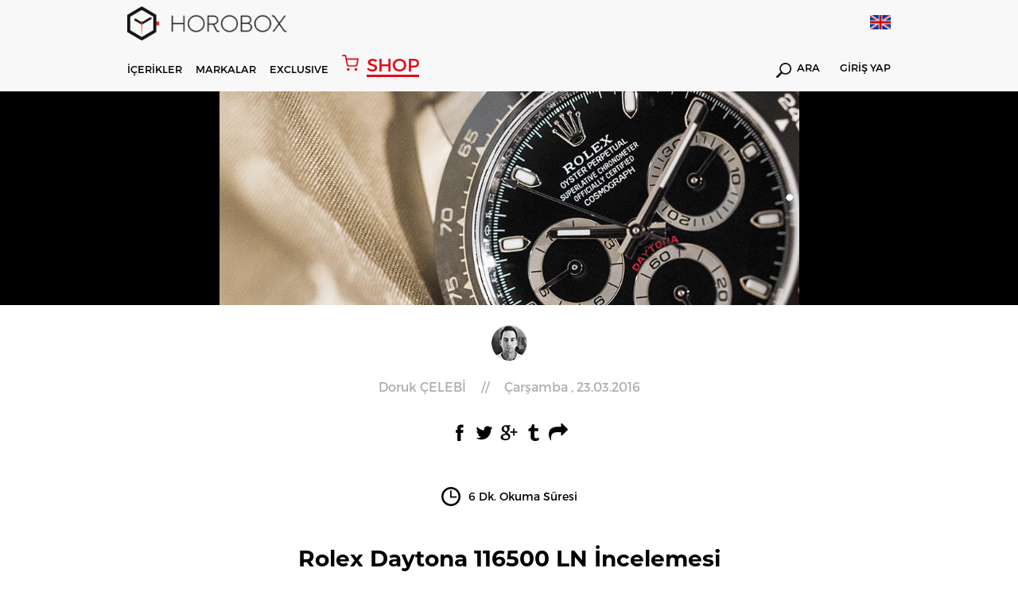

--- FILE ---
content_type: text/html; charset=utf-8
request_url: https://www.horobox.com/inceleme-detay/rolex-daytona-116500-ln
body_size: 54262
content:
<!DOCTYPE html>
<html>
<head>
  
      <!-- Google tag (gtag.js) -->
<script async src="https://www.googletagmanager.com/gtag/js?id=G-QZD11CXQ2Z"></script>
<script>
  window.dataLayer = window.dataLayer || [];
  function gtag(){dataLayer.push(arguments);}
  gtag('js', new Date());

  gtag('config', 'G-QZD11CXQ2Z');
</script>
  
<!-- Google Tag Manager -->
<script>(function(w,d,s,l,i){w[l]=w[l]||[];w[l].push({'gtm.start':
new Date().getTime(),event:'gtm.js'});var f=d.getElementsByTagName(s)[0],
j=d.createElement(s),dl=l!='dataLayer'?'&l='+l:'';j.async=true;j.src=
'https://www.googletagmanager.com/gtm.js?id='+i+dl;f.parentNode.insertBefore(j,f);
})(window,document,'script','dataLayer','GTM-W59P2D7');</script>
<!-- End Google Tag Manager -->
  
  	
<meta http-equiv="Content-Type" content="text/html; charset=utf-8" />
<meta http-equiv="content-script-type" content="text/javascript" />
<meta http-equiv="content-style-type" content="text/css" />
<meta http-equiv="X-UA-Compatible" content="IE=edge">
<meta name="viewport" content="width=device-width, initial-scale=1, maximum-scale=3, minimum-scale=1, user-scalable=yes" />
<meta name="format-detection" content="telephone=no">
<meta name="copyright" content="Copyright (c) 2015 HOROBOX" />
<meta name="author" content="HOROBOX" />

<meta name="robots" content="all">
<meta name="googlebot" content="index, follow" />



<meta name="distribution" content="global" />
<meta name="theme-color" content="#fff">
<meta property="fb:app_id" content="1719987681653193" />
<meta property="fb:admins" content="1027000832"/>
<meta property="fb:admins" content="628719868"/>
<meta property="og:site_name" content="HOROBOX"/>


<meta name="msvalidate.01" content="0435CC5B9A47675F88E8FF3F06A7E896" />
<meta name="yandex-verification" content="3ed52045bafafa61">

<!-- Start Alexa Certify Javascript -->
<script type="text/javascript">
_atrk_opts = { atrk_acct:"OFxJl1aQibl0em", domain:"horobox.com",dynamic: true};
(function() { var as = document.createElement('script'); as.type = 'text/javascript'; as.async = true; as.src = "https://d31qbv1cthcecs.cloudfront.net/atrk.js"; var s = document.getElementsByTagName('script')[0];s.parentNode.insertBefore(as, s); })();
</script>
<noscript><img src="https://d5nxst8fruw4z.cloudfront.net/atrk.gif?account=OFxJl1aQibl0em" height="1" width="1" alt="alexa" /></noscript>
<!-- End Alexa Certify Javascript -->  

<!--[if lt IE 9]>
<script type="text/javascript">window.location="/iesupport";</script>
<![endif]-->

<meta property="og:type" content="article"/>
  	<script src="/Kooboo-WebResource/Index/jQuery/20130227" type="text/javascript"></script>
<script type="text/javascript" src="/SampleBusiness/Kooboo-Resource/scripts/1_0_0_20260102134501/True" ></script>

	<link rel="stylesheet" type="text/css" href='/Cms_Data/Sites/SampleBusiness/Files/x-horobox/css/reset.min.css'>
<link rel="stylesheet" type="text/css" href='/Cms_Data/Sites/SampleBusiness/Files/x-horobox/css/style.min.css?v=1.121'>
<link rel="stylesheet" type="text/css" href='/Cms_Data/Sites/SampleBusiness/Files/x-horobox/css/jquery.bxslider.min.css'>
<link rel="stylesheet" type="text/css" href='/Cms_Data/Sites/SampleBusiness/Files/x-horobox/css/raise.min.css?v=1.144'>
  	
    
<meta name="description" content="" />
<meta name="title" content="Rolex | New Daytona | Ceramic Bezel | 116500 LN | Baselworld 2016 | HOROBOX" />
<meta property="og:title" content="Rolex | New Daytona | Ceramic Bezel | 116500 LN | Baselworld 2016 | HOROBOX"/>
<meta property="og:description" content=""/>
<meta property="og:image" content='https://www.horobox.com/Cms_Data/Contents/SampleBusiness/Media/Incelemeler/Rolex-Daytona-Baselworld-2016-2/Rolex_COSMOGRAPH_DAYTONA_116500LN-1-.jpg'/>
<meta property="og:url" content="https://www.horobox.com/inceleme-detay/rolex-daytona-116500-ln"/>
<meta name="twitter:card" content="summary_large_image">
<meta name="twitter:creator" content="@">
<meta name="twitter:site" content="@horobox">
<meta name="twitter:title" content="Rolex | New Daytona | Ceramic Bezel | 116500 LN | Baselworld 2016 | HOROBOX">
<meta property="twitter:description" content="" />
<meta name="twitter:image" content='https://www.horobox.com/Cms_Data/Contents/SampleBusiness/Media/Incelemeler/Rolex-Daytona-Baselworld-2016-2/Rolex_COSMOGRAPH_DAYTONA_116500LN-1-.jpg'>
<title>Rolex | New Daytona | Ceramic Bezel | 116500 LN | Baselworld 2016 | HOROBOX</title>
<link rel="canonical" href="https://www.horobox.com/inceleme-detay/rolex-daytona-116500-ln" />

</head>
<body>
<div class="blurAll"></div>
	



  <script type="text/javascript">
    $(document).ready(function(){

    });
    function Arama(){
      var keyword = $( "#hbSearchBox" ).val();
      var valHref = $( "#valHref" ).val();
      location.href = valHref+"?arama=true&Keyword="+keyword;
      return false;
    }

    function AramaMobil(){
      var keyword = $( "#hbSearchBoxMobil" ).val();
      var valHref = "https://www.horobox.com/arama-sonuc";
      if(keyword.length>0){
      	location.href = valHref+"?arama=true&Keyword="+keyword;  
      }else{
        $( "#hbSearchBoxMobil" ).focus();
      }
      return false;
    }

    function LanguageTr()
    {
      var loc = location.href;

      if('False' == 'False')
      {
        return false;
      }

      if(1==0)
      {
        location.href = "https://www.horobox.com/en/review-detail/rolex-daytona-116500-ln-review";
        return true;
      }
      else if(1==0)
      {
        location.href = "https://www.horobox.com/en/review-detail/rolex-daytona-116500-ln-review";
        return true;
      }
      else if(1==0)
      {
        location.href = "https://www.horobox.com/en/review-detail/rolex-daytona-116500-ln-review";
        return true;
      }
      else if(1==0)
      {
        location.href = "https://www.horobox.com/en/review-detail/rolex-daytona-116500-ln-review";
        return true;
      }
      else if(1==0)
      {
        location.href = "https://www.horobox.com/en/review-detail/rolex-daytona-116500-ln-review";
        return true;
      }

      if(loc.indexOf("/en/brands")>0) { location.href = "/markalar"; }
      //else if(loc.indexOf("/en/brand-watch")>0) { location.href = "/markalar"; }

      else if(loc.indexOf("/en/exclusive-detail/fairs")>0) { location.href = "/exclusive-detay/fuar-haberleri"; }
      else if(loc.indexOf("/en/exclusive-detail/factory-visit")>0) { location.href = "/exclusive-detay/fabrika-ziyaretleri";}
      else if(loc.indexOf("/en/exclusive-detail/special-events")>0) { location.href = "/exclusive-detay/ozel-organizasyonlar"; }
      else if(loc.indexOf("/en/exclusive-detail/ceo-corner")>0) { location.href = "/exclusive-detay/ceo-kosesi"; }
      else if(loc.indexOf("/en/exclusive-detail/horofriend")>0) { location.href = "/exclusive-detay/horofriend"; }
      else if(loc.indexOf("/en/exclusive-detail/horopen")>0) { location.href = "/exclusive-detay/horopen"; }
      else if(loc.indexOf("/en/exclusive-detail/horodrive")>0) { location.href = "/exclusive-detay/horodrive"; }
      
      else if(loc.indexOf("/en/news")>0) { location.href = "/haberler"; }
      else if(loc.indexOf("/en/exclusive-news")>0) { location.href = "/ozel-haberler"; }
      else if(loc.indexOf("/en/market-news")>0) { location.href = "/sektor-haberleri"; }
      else if(loc.indexOf("/en/horobox-tv")>0) { location.href = "/horobox-tv"; }
      else if(loc.indexOf("/en/news-detail")>0) { location.href = "/haberler"; }
      else if(loc.indexOf("/en/watch-reviews")>0) { location.href = "/saat-inceleme"; }
      else if(loc.indexOf("/en/review-detail")>0) { location.href = "/saat-inceleme"; }
      else if(loc.indexOf("/en/newest")>0) { location.href = "/en-yeniler"; }
      else if(loc.indexOf("/en/compare")>0) { location.href = "/karsilastir"; }
      else if(loc.indexOf("/en/exclusive")>0) { location.href = "/exclusive"; }
      else if(loc.indexOf("/en/inside")>0) { location.href = "/inside"; }
      else if(loc.indexOf("/en/about-us")>0) { location.href = "/hakkimizda"; }
      else if(loc.indexOf("/en/privacy-agreement")>0) { location.href = "/gizlilik-sozlesmesi"; }
      else if(loc.indexOf("/en/contact-us")>0) { location.href = "/iletisim"; }
      else if(loc.indexOf("/en/glossary")>0) { location.href = "/terminoloji"; }
      else if(loc.indexOf("/en/glossary-detail")>0) { location.href = "/terminoloji"; }
      else if(loc.indexOf("/en/member-login")>0) { location.href = "/uye-girisi"; }
      else if(loc.indexOf("/en/quick-signup")>0) { location.href = "/hizli-uyelik"; }
      else if(loc.indexOf("/en/my-account")>0) { location.href = "/hesabim"; }
      else if(loc.indexOf("/en/my-watch-box")>0) { location.href = "/my-watch-box"; }
      else if(loc.indexOf("/en/my-wish-box")>0) { location.href = "/my-wish-box"; }
      else if(loc.indexOf("/en/enter-your-watch")>0) { location.href = "/kendi-saatini-gir"; }
      else if(loc.indexOf("/en/search-result")>0) { location.href = "/arama-sonuc"; }

      else if(loc.indexOf("/en/author/burak-bayram")>0) { location.href = "/yazar/burak-bayram";}
      else if(loc.indexOf("/en/author/witch-watch")>0) { location.href = "/yazar/witch-watch";}
      else if(loc.indexOf("/en/author/travis-patel")>0) { location.href = "/yazar/travis-patel";}
      else if(loc.indexOf("/en/author/horobox-editor")>0) { location.href = "/yazar/horobox-editor";}
      else if(loc.indexOf("/en/author/doruk-celebi")>0) { location.href = "/yazar/doruk-celebi";}
      else if(loc.indexOf("/en/author/cenk-oncu")>0) { location.href = "/yazar/cenk-oncu";}
      else if(loc.indexOf("/en/author/serdar-oal")>0) { location.href = "/yazar/serdar-oal";}
      else if(loc.indexOf("/en/author/dorukan-turkmen")>0) { location.href = "/yazar/dorukan-turkmen";}
      else if(loc.indexOf("/en/author/mehtap-cengiz")>0) { location.href = "/yazar/mehtap-cengiz";}      
      else if(loc.indexOf("/en/author/yagmur-kalyoncu")>0) { location.href = "/yazar/yagmur-kalyoncu";}
      
      else if(loc.indexOf("/en/partners")>0) { location.href = "/partners"; }
      else if(loc.indexOf("/en/partners-detail")>0) { location.href = "/partners"; }
      else if(loc.indexOf("/en/notification")>0) { location.href = "/bildirim"; }
      else if(loc.indexOf("/en/a-lange-sohne-lange-1-25th-anniversary")>0) { location.href = "/a-lange-sohne-lange-1-25th-anniversary"; }
      else if(loc.indexOf("/en/zenith-defy-el-primero")>0) { location.href = "/zenith-defy-el-primero"; }
      else if(loc.indexOf("/en/zenith-chronomaster-el-primero")>0) { location.href = "/zenith-chronomaster-el-primero"; }
      else if(loc.indexOf("/en/tourbillon-boutique-istanbul")>0) { location.href = "/tourbillon-boutique-istanbul"; }
      else if(loc.indexOf("/en/omega-the-collection")>0) { location.href = "/omega-the-collection"; }
      else if(loc.indexOf("/en/entropia")>0) { location.href = "/entropia"; }
      
      else if(loc.indexOf("/en/brand-watch/")>0) { location.href = loc.replace("en/brand-watch","marka-saat"); }
      else if(loc.indexOf("/en/brand-news/")>0) { location.href = loc.replace("en/brand-news","marka-haberleri"); }
      else if(loc.indexOf("/en/brand-reviews/")>0) { location.href = loc.replace("en/brand-reviews","marka-incelemeleri"); }

      else if(loc.indexOf("/en/product-detail/")>0) { location.href = loc.replace("en/product-detail","urun-detay"); }

      else {
        if('False' == 'False')
        {
          return false;
        }
        else
        {
          location.href = "/";
        }
      }
    }

    function LanguageEn()
    {
      var loc = location.href;
      
      if('False' == 'True')
      {
        return false;
      }

      if(1==0)
      {
        location.href = "https://www.horobox.com/en/review-detail/rolex-daytona-116500-ln-review";
        return true;
      }
      else if(1==1)
      {
        location.href = "https://www.horobox.com/en/review-detail/rolex-daytona-116500-ln-review";
        return true;
      }
      else if(1==0)
      {
        location.href = "https://www.horobox.com/en/review-detail/rolex-daytona-116500-ln-review";
        return true;
      }
      else if(1==0)
      {
        location.href = "https://www.horobox.com/en/review-detail/rolex-daytona-116500-ln-review";
        return true;
      }
      else if(1==0)
      {
        location.href = "https://www.horobox.com/en/review-detail/rolex-daytona-116500-ln-review";
        return true;
      }
      if(loc.indexOf("/markalar")>0) { location.href = "/en/brands"; }
      //else if(loc.indexOf("/marka-saat")>0) { location.href = "/en/brands"; }
      
      else if(loc.indexOf("/exclusive-detay/fuar-haberleri")>0) { location.href = "/en/exclusive-detail/fairs";}
	  else if(loc.indexOf("/exclusive-detay/fabrika-ziyaretleri")>0) { location.href = "/en/exclusive-detail/factory-visit";}
      else if(loc.indexOf("/exclusive-detay/ozel-organizasyonlar")>0) { location.href = "/en/exclusive-detail/special-events";}
      else if(loc.indexOf("/exclusive-detay/ceo-kosesi")>0) { location.href = "/en/exclusive-detail/ceo-corner";}
      else if(loc.indexOf("/exclusive-detay/horofriend")>0) { location.href = "/en/exclusive-detail/horofriend";}
      else if(loc.indexOf("/exclusive-detay/horopen")>0) { location.href = "/en/exclusive-detail/horopen";}
      else if(loc.indexOf("/exclusive-detay/horodrive")>0) { location.href = "/en/exclusive-detail/horodrive";}
      
      else if(loc.indexOf("/haberler")>0) { location.href = "/en/news"; }
      else if(loc.indexOf("/ozel-haberler")>0) { location.href = "/en/exclusive-news"; }
      else if(loc.indexOf("/sektor-haberleri")>0) { location.href = "/en/market-news"; }
      else if(loc.indexOf("/horobox-tv")>0) { location.href = "/en/horobox-tv"; }
      else if(loc.indexOf("/haber-detay")>0) { location.href = "/en/news"; }
      else if(loc.indexOf("/saat-inceleme")>0) { location.href = "/en/watch-reviews"; }
      else if(loc.indexOf("/inceleme-detay")>0) { location.href = "/en/watch-reviews"; }
      else if(loc.indexOf("/en-yeniler")>0) { location.href = "/en/newest"; }
      else if(loc.indexOf("/inside")>0) { location.href = "/en/inside"; }
      else if(loc.indexOf("/karsilastir")>0) { location.href = "/en/compare"; }
      else if(loc.indexOf("/exclusive")>0) { location.href = "/en/exclusive"; }
      else if(loc.indexOf("/hakkimizda")>0) { location.href = "/en/about-us"; }
      else if(loc.indexOf("/gizlilik-sozlesmesi")>0) { location.href = "/en/privacy-agreement"; }
      else if(loc.indexOf("/iletisim")>0) { location.href = "/en/contact-us"; }
      else if(loc.indexOf("/terminoloji")>0) { location.href = "/en/glossary"; }
      else if(loc.indexOf("/terminoloji-detay")>0) { location.href = "/en/glossary"; }
      else if(loc.indexOf("/uye-girisi")>0) { location.href = "/en/member-login"; }
      else if(loc.indexOf("/hizli-uyelik")>0) { location.href = "/en/quick-signup"; }
      else if(loc.indexOf("/hesabim")>0) { location.href = "/en/my-account"; }
      else if(loc.indexOf("/my-watch-box")>0) { location.href = "/en/my-watch-box"; }
      else if(loc.indexOf("/my-wish-box")>0) { location.href = "/en/my-wish-box"; }
      else if(loc.indexOf("/kendi-saatini-gir")>0) { location.href = "/en/enter-your-watch"; }
      else if(loc.indexOf("/arama-sonuc")>0) { location.href = "/en/search-result"; }

      else if(loc.indexOf("/yazar/burak-bayram")>0) { location.href = "/en/author/burak-bayram"; }
      else if(loc.indexOf("/yazar/witch-watch")>0) { location.href = "/en/author/witch-watch"; }
      else if(loc.indexOf("/yazar/travis-patel")>0) { location.href = "/en/author/travis-patel"; }
      else if(loc.indexOf("/yazar/horobox-editor")>0) { location.href = "/en/author/horobox-editor"; }
      else if(loc.indexOf("/yazar/doruk-celebi")>0) { location.href = "/en/author/doruk-celebi"; }
      else if(loc.indexOf("/yazar/cenk-oncu")>0) { location.href = "/en/author/cenk-oncu"; }
      else if(loc.indexOf("/yazar/serdar-oal")>0) { location.href = "/en/author/serdar-oal"; }
      else if(loc.indexOf("/yazar/dorukan-turkmen")>0) { location.href = "/en/author/dorukan-turkmen"; }
      else if(loc.indexOf("/yazar/mehtap-cengiz")>0) { location.href = "/en/author/mehtap-cengiz";}      
      else if(loc.indexOf("/yazar/yagmur-kalyoncu")>0) { location.href = "/en/author/yagmur-kalyoncu";}            
      
      else if(loc.indexOf("/partners")>0) { location.href = "/en/partners"; }
      else if(loc.indexOf("/partners-detay")>0) { location.href = "/en/partners"; }
      else if(loc.indexOf("/bildirim")>0) { location.href = "/en/notification"; }
      else if(loc.indexOf("/a-lange-sohne-lange-1-25th-anniversary")>0) { location.href = "/en/a-lange-sohne-lange-1-25th-anniversary"; }
	  else if(loc.indexOf("/zenith-defy-el-primero")>0) { location.href = "/en/zenith-defy-el-primero"; }
	  else if(loc.indexOf("/zenith-chronomaster-el-primero")>0) { location.href = "/en/zenith-chronomaster-el-primero"; }
	  else if(loc.indexOf("/tourbillon-boutique-istanbul")>0) { location.href = "/en/tourbillon-boutique-istanbul"; }
      else if(loc.indexOf("/omega-the-collection")>0) { location.href = "/en/omega-the-collection"; }
      else if(loc.indexOf("/entropia")>0) { location.href = "/en/entropia"; }

      
      else if(loc.indexOf("/marka-saat/")>0) { location.href = loc.replace("marka-saat","en/brand-watch"); }
      else if(loc.indexOf("/marka-haberleri/")>0) { location.href = loc.replace("marka-haberleri","en/brand-news"); }
      else if(loc.indexOf("/marka-incelemeleri/")>0) { location.href = loc.replace("marka-incelemeleri","en/brand-reviews"); }

      else if(loc.indexOf("/urun-detay/")>0) { location.href = loc.replace("urun-detay","en/product-detail"); }

      else {
        if('False' == 'True')
        {
          return false;
        }
        else
        {
          location.href = "/en";
        }
      }
    }

  </script>


  <header>

    
    <div class='menu hAuto menuNewBrand'>
      <div class="menuTop">
        <div class="container">
          <div class="logo">
            <a href="/">
              <i></i>
            </a>
          </div>

          <div class="lang">
            <a href="javascript:;" onclick="LanguageEn()">
              <i style='background-image:url(/Cms_Data/Sites/SampleBusiness/Files/x-horobox/img/icon/enFlag.png)'></i>
            </a>
          </div>

        </div>
      </div>
      <div class="menuDown">
        <div class="container">
          <div class="menuDownFixedLogo">
            <a href="/">
              <i></i>	
            </a>
          </div>
          <nav>
            <ul>
              <li id="contentsMenu"><a href="javascript:;">İÇERİKLER</a></li>
              <li id="brandMenu"><a href="javascript:;">MARKALAR</a></li>
              
              <li><a href='/exclusive'>EXCLUSIVE</a></li>
              <a href="https://www.horoboxshop.com/" target="_blank" class="shopHoroboxLink"><i></i> <span>SHOP</span></a>
              
              
            </ul>
          </nav>
          <div class="menuDownRight">
          
            <div class="searchDiv">
              <a href='https://www.horobox.com/arama-sonuc?main=true'><i></i> ARA</a>
            </div>

            <div class="logInDiv">
              <a href='/uye-girisi'>GİRİŞ YAP</a>
            </div>

          </div>
        </div>
      </div>
      <div class="menuMobile">
        <div class="menuMobileTop">
          <div class="container">
            <div class="logo">
              <a href="/">
                <i></i>
              </a>
            </div>
            <div class="menuMobileRight">
              <div class="menuDownRight">
                <div class="mobileLang">
                  <a href="javascript:;" onclick="LanguageEn()">
                    <i style='background:url(/Cms_Data/Sites/SampleBusiness/Files/x-horobox/img/icon/enFlag.png) no-repeat;background-size: 100% auto;'></i>
                  </a>
                </div>
                <div class="mblMenuIcon">
                  <i></i>
                  <i></i>
                  <i></i>
                </div>
              </div>
            </div>
          </div>
        </div>
        <div class="menuMobileDown">
          <div class="container">
            <div class="menuMobileDownDiv">
              <div class="searchDiv">
                <a href='javascript:;' onclick="AramaMobil();"><i></i></a>
                <form action="#" method="get" onsubmit="return AramaMobil()">
                  <input type="text" id="hbSearchBoxMobil" name="arama" placeholder='Arama' value="" autocomplete="off">
                </form>
              </div>
              <a href="https://www.horoboxshop.com/" target="_blank" class="shopHoroboxLink"><i></i> <span>SHOP</span></a>
              
             
              <div class="logInDiv">
                <a href='/uye-girisi'>GİRİŞ YAP</a>
              </div>
            </div>
          </div>
          
        </div>
      </div>
    </div>

    <div class='contentsMenu menuDetails subContentsMenu'>
      <div class="container">
        <div class="contentsMenuLeft">
          <ul class="contentsMenuLeftTop">
            <li><a href='/haberler'>Haberler</a></li>
            <li><a href='/saat-inceleme' id="reviewMenu">İnceleme</a></li>
            <li><a href='/horobox-tv'>Horobox TV</a></li>
            <li><a href='/inside'>Inside</a></li>
          </ul>
          <ul class="contentsMenuLeftDown">
            <li><a href='/partners'>PARTNERS</a></li>
            <li><a href='/my-watch-box'>MY WATCHBOX</a></li>
            <li><a href='/my-wish-box'>MY WISHBOX</a></li>
            <li><a href='/en-yeniler'>EN YENİLER</a></li>
            <li><a href='/karsilastir'>KARŞILAŞTIR</a></li>
            <li><a href='/terminoloji'>TERMİNOLOJİ</a></li>
          </ul>
        </div>
        <div class="contentsMenuMiddle">
          <ul>
            <li>
              <a href='/haberler'>
                <figure>
                  <img src='/Cms_Data/Sites/SampleBusiness/Files/x-horobox/img/menuHaberImg.jpg' alt="Haberler">
                </figure>
              </a>
            </li>
            <li>
              <a href='/saat-inceleme'>
                <figure>
                  <img src='/Cms_Data/Sites/SampleBusiness/Files/x-horobox/img/menuIcerikImg.jpg' alt="İçerikler">
                </figure>
              </a>
            </li>
            <li>
              <a href='/horobox-tv'>
                <figure>
                  <img src='/Cms_Data/Sites/SampleBusiness/Files/x-horobox/img/menuHbTvImg2.jpg' alt="Horobox TV">
                </figure>
              </a>
            </li>
            <li>
              <a href='/inside'>
                <figure>
                  <img src='/Cms_Data/Sites/SampleBusiness/Files/x-horobox/img/menuInsideImg.jpg' alt="Inside">
                </figure>
              </a>
            </li>
          </ul>
        </div>
      </div>
    </div>
    
   
    <div class='brandsMenu menuDetails subContentsMenu'>
      <div class="container">
        <div class="brandsListLeft">
          <ul>

            <li><a href='/marka-saat/838'>A. Lange &amp; S&#246;hne</a></li>
            <li><a href='/marka-saat/856'>Aventi</a></li>
            <li><a href='/marka-saat/859'>Baltic</a></li>
            <li><a href='/partners-detay/bvlgari'>Bvlgari</a></li>
            <li><a href='/marka-saat/119'>Cartier</a></li>
            <li><a href='/marka-saat/634'>Grand Seiko</a></li>
            <li><a href='/marka-saat/227'>Hamilton</a></li>
            <li><a href='/marka-saat/251'>IWC</a></li>
            <li><a href='/marka-saat/292'>Longines</a></li>
            <li><a href='/partners-detay/mont-blanc'>Montblanc</a></li>
            <li><a href='/marka-saat/344'>Omega</a></li>
            <li><a href='/marka-saat/350'>Oris</a></li>
            <li><a href='/marka-saat/351'>Panerai</a></li>
            <li><a href='/marka-saat/372'>Rado</a></li>
            <li><a href='/marka-saat/50'>Rolex</a></li>
            <li><a href='/marka-saat/41'>Seiko</a></li>
            <li><a href='/marka-saat/434'>Ulysse Nardin</a></li>
            <li><a href='/marka-saat/468'>Zenith</a></li>

          </ul>
          <a href='/markalar' class="allBrands">TÜM MARKALAR</a>
        </div>
        <div class="brandsListRight">
          <ul>
            <li>
              <a href='https://www.horobox.com/partners-detay/panerai'>
                <figure>
                  <img src='/Cms_Data/Sites/SampleBusiness/Files/x-horobox/img/menuBrandOne.jpg' alt="Panerai">
                </figure>
              </a>
            </li>
            <li>
              <a href='https://www.horobox.com/partners-detay/ulysse-nardin'>
                <figure>
                  <img src='/Cms_Data/Sites/SampleBusiness/Files/x-horobox/img/menuBrandTwo.jpg' alt="Ulysse Nardin">
                </figure>
              </a>
            </li>
            <li>
              <a href='https://www.horobox.com/partners-detay/iwc'>
                <figure>
                  <img src='/Cms_Data/Sites/SampleBusiness/Files/x-horobox/img/menuBrandThree.jpg' alt="Iwc">
                </figure>
              </a>
            </li>
            <li>
              <a href='https://www.horobox.com/marka-saat/50'>
                <figure>
                  <img src='/Cms_Data/Sites/SampleBusiness/Files/x-horobox/img/menuBrandFour.jpg' alt="Rolex">
                </figure>
              </a>
            </li>
          </ul>
        </div>
      </div>
    </div>
  </header>
  <div class="menuMobileDetail">
    <div class="menuContainer">
      <i class="exit-btn"></i>
      
      <div class="menuMobileList">



        <ul>

        </ul>

        <ul>
          <li><a href='/markalar'>MARKALAR</a></li>
          <li><a href='/haberler'>HABERLER</a></li>
          <li><a href='/saat-inceleme'>İNCELEME</a></li>
          <li><a href='/horobox-tv'>HOROBOX TV</a></li>
          <li><a href='/exclusive'>EXCLUSIVE</a></li>
          
          
        </ul>
        <ul>
          <li><a href='/partners'>PARTNERS</a></li>
          <li><a href='/my-watch-box'>MY WATCHBOX</a></li>
          <li><a href='/my-wish-box'>MY WISHBOX</a></li>
          <li><a href='/en-yeniler'>EN YENİLER</a></li>
          <li><a href='/karsilastir'>KARŞILAŞTIR</a></li>
          <li><a href='/terminoloji'>TERMİNOLOJİ</a></li>
        </ul>
      </div>
    </div>
  </div>
  <script>
    $(document).ready(function(){
      setInterval(function(){
        if($(".animate").css("opacity") == "1")
        {
          $(".animate").attr("style","opacity:0");
        }
        else
        {
          $(".animate").attr("style","opacity:1");
        }
      },600);
    });      
  </script>
    <section>
    	



<script src='/Cms_Data/Sites/SampleBusiness/Files/x-horobox/fancybox-master/dist/jquery.fancybox-x.min.js'></script>
<link rel="stylesheet" href='/Cms_Data/Sites/SampleBusiness/Files/x-horobox/fancybox-master/dist/jquery.fancybox-x.min.css'>
<div class="contentListImage">
  <div class="container">
    <figure>
      <img src='/Cms_Data/Contents/SampleBusiness/Media/Incelemeler/Rolex-Daytona-Baselworld-2016-2/Rolex_COSMOGRAPH_DAYTONA_116500LN-1-.jpg' alt="Horobox">
    </figure>
  </div>
</div>
<div class="container">
  <div class="contentWriter">
    <div class="authorIcon">
      <a href='/yazar/doruk-celebi'><i class="" style="background: url(/Cms_Data/Contents/SampleBusiness/Media/Yazar/Doruk.png);background-color:#e9e9e9;background-size:100% auto;"></i></a>
    </div>
    <div class="contentAuthorDetail">
      <a href='/yazar/doruk-celebi'><span>Doruk &#199;ELEBİ</span> // <span>&#199;arşamba , 23.03.2016</span> </a>
    </div>
  </div>
  <div class="hrbxShare">
    <ul>
      <li class="shareFb">
        <a data-channel="facebook" href="https://www.facebook.com/dialog/feed?app_id=1719987681653193&amp;display=page&amp;link=https://www.horobox.com/inceleme-detay/rolex-daytona-116500-ln" onclick="window.open(this.href,'popupwindow','width=700,height=640,scrollbar,resizable'); return false;" target="_self" rel="nofollow"></a>
      </li>
      <li class="shareTw"><a data-channel="twitter" href="https://twitter.com/home?status=Baselworld 2016 Rolex Daytona 116500 LN İncelemesi+https://www.horobox.com/inceleme-detay/rolex-daytona-116500-ln+via+%40Horobox" onclick="window.open(this.href,'popupwindow','width=700,height=500,scrollbar,resizable'); return false;" target="_self" rel="nofollow"></a></li>
      <li class="shareGoogle"><a data-channel="google" href="https://plus.google.com/share?url=https://www.horobox.com/inceleme-detay/rolex-daytona-116500-ln" onclick="window.open(this.href,'popupwindow','width=700,height=500,scrollbar,resizable'); return false;" target="_self" rel="nofollow"></a></li>
      <li class="shareTumblr"><a data-channel="tumblr" href="http://www.tumblr.com/share/link?url=https://www.horobox.com/inceleme-detay/rolex-daytona-116500-ln" onclick="window.open(this.href,'popupwindow','width=700,height=500,scrollbar,resizable'); return false;" target="_self" rel="nofollow"></a></li>
      <li class="shareWhatsapp"><a data-channel="whatsapp" href="whatsapp://send?text=https://www.horobox.com/inceleme-detay/rolex-daytona-116500-ln" data-action="share/whatsapp/share" target="_blank" rel="nofollow"></a></li>
      <li class="shareMailTo"><a data-channel="email" href="mailto:?to=&amp;subject=Baselworld 2016 Rolex Daytona 116500 LN İncelemesi&amp;body=https://www.horobox.com/inceleme-detay/rolex-daytona-116500-ln" rel="nofollow"></a></li>
    </ul>
  </div>
  <div class="readCountContent">
    <i></i>
    <p id="readCount" class="readingTime"></p>
    <span>Dk. Okuma Süresi</span>
  </div>
  <div class="contentContainer">
    <h1 class="contentTitle">Rolex Daytona 116500 LN İncelemesi </h1>
    <div class="showcaseText">
      
    </div>
  </div>
  <div class="contentDetail contentNoneBanner">
    <div class="contentDetailLeft" id="contentDetailLeft">
      <p><p><img src="/Cms_Data/Contents/SampleBusiness/Media/Incelemeler/rolex-logo.jpg" alt="rolex-logo.jpg" width="400" style="display: block; margin-left: auto; margin-right: auto;" /></p> <p>Muhtemelen gelmiş ge&ccedil;miş en başarılı &ccedil;elik kronograflardan biri olarak anılan Rolex Daytona&rsquo;nın evrimi boyunca ulaştığı doruk noktası Baselworld 2016 fuarında t&uuml;m &ccedil;ıplaklığıyla g&ouml;zler &ouml;n&uuml;ne serildi. İlk olarak 18K Everose altın kasa-deri kayış kombinasyonuna uygulanan seramik &ldquo;Cerachrom&rdquo; bezel, Rolex meraklılarınca b&uuml;y&uuml;k bir heyecanla karşılanmıştı ve bu g&uuml;ncellemenin &ccedil;elik kasalı versiyona ne zaman uygulanacağı b&uuml;y&uuml;k bir merak konusuydu. Pembe altın kasadan sonra Daytona&rsquo;nın 50. Yılı anısına platin kasa ve bilezikli seramik bezel Daytona&rsquo;yı &uuml;reten Rolex, y&uuml;ksek fiyat etiketiyle hayranlarını hayal kırıklığına uğratmıştı, ta ki 2016 Baselworld fuarına kadar.</p> <p><a href="/Cms_Data/Contents/SampleBusiness/Media/Incelemeler/Rolex-Daytona-Baselworld-2016/Rolex-daytona-chocolate.jpeg" alt="Rolex-daytona-chocolate.jpeg" rel="detayfancybox"><img src="/Cms_Data/Contents/SampleBusiness/Media/Incelemeler/Rolex-Daytona-Baselworld-2016/Rolex-daytona-chocolate.jpeg" alt="Rolex-daytona-chocolate.jpeg" width="346.5" /></a><a href="/Cms_Data/Contents/SampleBusiness/Media/Incelemeler/Rolex-Daytona-Baselworld-2016/Rolex-Daytona-Platin.jpeg" alt="Rolex-Daytona-Platin.jpeg" rel="detayfancybox"><img src="/Cms_Data/Contents/SampleBusiness/Media/Incelemeler/Rolex-Daytona-Baselworld-2016/Rolex-Daytona-Platin.jpeg" alt="Rolex-Daytona-Platin.jpeg" width="346.5" style="margin-left: 2px;" /></a></p> <p>Rolex modellerinde k&ouml;kl&uuml; değişiklikler yapılırken bu serinin &ouml;nce altın, daha sonra &ccedil;elik-altın ve en sonunda &ccedil;elik modelleri piyasaya s&uuml;r&uuml;l&uuml;r. Seramik bezel uygulaması da Rolex gibi muhafazak&acirc;r bir firma i&ccedil;in olduk&ccedil;a b&uuml;y&uuml;k bir değişikliği işaret etmekte. Markanın yukarıda bahsettiğim sıralamaya uymadan &ccedil;elik kasalı versiyonu &uuml;retmesi ise garip ve bir o kadar da sevindirici bir karar zira Daytona ailesi i&ccedil;inde kullanışlılık ve ulaşılabilirlik a&ccedil;ısından en makul modelle karşı karşıyayız.</p> <p><a href="/Cms_Data/Contents/SampleBusiness/Media/Incelemeler/Rolex-Daytona-Baselworld-2016-2/Rolex_COSMOGRAPH_DAYTONA_116500LN-3-.jpg" alt="Rolex_COSMOGRAPH_DAYTONA_116500LN-3-.jpg" rel="detayfancybox"><img src="/Cms_Data/Contents/SampleBusiness/Media/Incelemeler/Rolex-Daytona-Baselworld-2016-2/Rolex_COSMOGRAPH_DAYTONA_116500LN-3-.jpg" alt="Rolex_COSMOGRAPH_DAYTONA_116500LN-3-.jpg" width="700" /></a></p> <p>Saatin kasası artık &uuml;retimine son verilen 116520 modeliyle tamamen aynı, zaten kusursuzu yakalamış bir modeli değiştirmeye ne gerek var? 40mm &ccedil;apında 904L &ccedil;elikten &uuml;retilen kasa saatte tarifi imk&acirc;nsız bir konfor ve kalite hissi yaratıyor. Adından da anlaşılacağı &uuml;zere saatteki en b&uuml;y&uuml;k yenilik bezel kısmının artık &ccedil;elikten değil seramikten &uuml;retiliyor oluşu. Cerachrom malzeme olarak bezel kısmı i&ccedil;in &ccedil;ok yerinde bir tercih. Aşırı sert yapısı &ccedil;izilmelere karşı inanılmaz bir dayanıklılık sağlarken saatin eskimeye en m&uuml;sait kısmının da her daim yeni kalmasını sağlıyor.</p> <p>Eski versiyonda &ccedil;elik ve altın kasalı modellerin bezellerindeki yazı fontları ve konumlandırmaları farklıydı. Bundan b&ouml;yle &ccedil;elik modellerde de altın ve platin versiyonlardaki karakter kullanımına ge&ccedil;ilmiş. Bezeldeki sayıların ve yazıların i&ccedil; kısımları y&uuml;ksek basın&ccedil; ve sıcaklık altında platin dolgu ile boyanmış. Kısacası karşımızda eskitilmesi imk&acirc;nsız bir par&ccedil;a bulunuyor. Tek sorun haddinden fazla sertlikte darbelerde kırılganlığın artmış olması. Şahsen yeni bezelin g&ouml;r&uuml;nt&uuml;s&uuml;n&uuml; hem işlevsel hem de g&ouml;rsel a&ccedil;ıdan fazlasıyla başarılı buldum.</p> <p><a href="/Cms_Data/Contents/SampleBusiness/Media/Incelemeler/Rolex-Daytona-Baselworld-2016-2/Rolex_COSMOGRAPH_DAYTONA_116500LN.jpg" alt="Rolex_COSMOGRAPH_DAYTONA_116500LN.jpg" rel="detayfancybox"><img src="/Cms_Data/Contents/SampleBusiness/Media/Incelemeler/Rolex-Daytona-Baselworld-2016-2/Rolex_COSMOGRAPH_DAYTONA_116500LN.jpg" alt="Rolex_COSMOGRAPH_DAYTONA_116500LN.jpg" width="700" /></a></p> <p>Rolex Daytona 116500 LN, iki farklı kadran rengi ile satışa sunulacak. Siyah kadran eski versiyonda olduğu gibi kronograf halkalarının etrafında metalik &ccedil;er&ccedil;eve bulundururken, beyaz kadranda aynı kısımlarda metalik yerine siyah &ccedil;er&ccedil;eve kullanılmış. 1970&rsquo;li yıllarda &uuml;retilen Paul Newman g&ouml;r&uuml;nt&uuml;s&uuml;ne yakınlığı sebebiyle beyaz kadranlı versiyonun nispeten daha pop&uuml;ler olacağını tahmin ediyorum.</p> <p><a href="/Cms_Data/Contents/SampleBusiness/Media/Incelemeler/Rolex-Daytona-Baselworld-2016-2/Rolex_COSMOGRAPH_DAYTONA_116500LN-8-2.jpg" alt="Rolex_COSMOGRAPH_DAYTONA_116500LN-8-2.jpg" rel="detayfancybox"><img src="/Cms_Data/Contents/SampleBusiness/Media/Incelemeler/Rolex-Daytona-Baselworld-2016-2/Rolex_COSMOGRAPH_DAYTONA_116500LN-8-2.jpg" alt="Rolex_COSMOGRAPH_DAYTONA_116500LN-8-2.jpg" width="700" /></a></p> <p>Kadrandaki kırmızı Daytona yazısı her zaman olduğu gibi kararında uygulanmış, saate karakter katan bir detay. Kollar ve indeksler beyaz altından imal edilirken i&ccedil; kısımları Rolex&rsquo;in patentli Chromalight fosforlu malzemesiyle doldurulmuş. Karanlıkta mavi renk veren luminova piyasanın en g&uuml;&ccedil;l&uuml; ve uzun s&uuml;re ışıma yapan kimyasal karışımlarından biri.</p> <p><a href="/Cms_Data/Contents/SampleBusiness/Media/Incelemeler/Rolex-Daytona-Baselworld-2016-2/Rolex_COSMOGRAPH_DAYTONA_116500LN-6-.jpg" alt="Rolex_COSMOGRAPH_DAYTONA_116500LN-6-.jpg" rel="detayfancybox"><img src="/Cms_Data/Contents/SampleBusiness/Media/Incelemeler/Rolex-Daytona-Baselworld-2016-2/Rolex_COSMOGRAPH_DAYTONA_116500LN-6-.jpg" alt="Rolex_COSMOGRAPH_DAYTONA_116500LN-6-.jpg" width="700" /></a></p> <p>Saatin &ouml;n kısmında bezelden hafif&ccedil;e yukarı doğru taşan d&uuml;z bir safir kristal cam kullanılmış ve bir Rolex geleneği olarak AR kaplamaya yer verilmemiş. Arka kapak ise her zamanki gibi kapalı tasarlanmış ve &uuml;zerinde herhangi bir işleme/yazı bulunmuyor. Triplock tepeye ve vidalı kronograf butonlarına sahip saatin su ge&ccedil;irmezlik değeri 100 metre olarak belirlenmiş.</p> <p><a href="/Cms_Data/Contents/SampleBusiness/Media/Incelemeler/Rolex-Baselworld-2016/new-rolex-cosmograph-daytona-kapak.jpg" alt="new-rolex-cosmograph-daytona-kapak.jpg" rel="detayfancybox"><img src="/Cms_Data/Contents/SampleBusiness/Media/Incelemeler/Rolex-Baselworld-2016/new-rolex-cosmograph-daytona-kapak.jpg" alt="new-rolex-cosmograph-daytona-kapak.jpg" width="700" /></a></p> <p><a href="/Cms_Data/Contents/SampleBusiness/Media/Incelemeler/Rolex-Daytona-Baselworld-2016/Rolex_COSMOGRAPH_DAYTONA_116500LN-5-.jpg" rel="detayfancybox"><img src="/Cms_Data/Contents/SampleBusiness/Media/Incelemeler/Rolex-Daytona-Baselworld-2016/Rolex_COSMOGRAPH_DAYTONA_116500LN-5-.jpg" alt="Rolex_COSMOGRAPH_DAYTONA_116500LN-5-.jpg" width="700" /></a></p> <p>Saatin bileziği eski modelde olduğu gibi 904L &ccedil;elikten &uuml;retilmiş, baklaların orta kısımları parlak, yan kısımlar ise fır&ccedil;alanmış finisaja sahip. Sanat eseri niteliğinden toka ve 5mm&rsquo;e kadar hassas ayar imk&acirc;nı veren Easylink mekanizması saatin bilekte yarattığı ipeksi dokunuşa pekiştiren detaylardan.</p> <p><a href="/Cms_Data/Contents/SampleBusiness/Media/Incelemeler/Rolex-Daytona-Baselworld-2016/Rolex_COSMOGRAPH_DAYTONA_116500LN.jpg" alt="Rolex_COSMOGRAPH_DAYTONA_116500LN.jpg" rel="detayfancybox"><img src="/Cms_Data/Contents/SampleBusiness/Media/Incelemeler/Rolex-Daytona-Baselworld-2016/Rolex_COSMOGRAPH_DAYTONA_116500LN.jpg" alt="Rolex_COSMOGRAPH_DAYTONA_116500LN.jpg" width="345" /></a><a href="/Cms_Data/Contents/SampleBusiness/Media/Incelemeler/Rolex-Daytona-Baselworld-2016-2/Rolex_COSMOGRAPH_DAYTONA_116500LN-4-.jpg" alt="Rolex_COSMOGRAPH_DAYTONA_116500LN-4-.jpg" rel="detayfancybox"><img src="/Cms_Data/Contents/SampleBusiness/Media/Incelemeler/Rolex-Daytona-Baselworld-2016-2/Rolex_COSMOGRAPH_DAYTONA_116500LN-4-.jpg" alt="Rolex_COSMOGRAPH_DAYTONA_116500LN-4-.jpg" width="345" style="margin-left: 2px;" /></a></p> <p>Rolex yalnızca g&ouml;rsel a&ccedil;ıdan değil, teknik a&ccedil;ıdan da kusursuzu hedeflemiş ve bunu başarabilmiş nadir markalardan biri. In-house &uuml;retilen Caliber 4130, g&uuml;zellik yarışması kazanabilecek nitelikte olmasa da d&uuml;nyanın en iyi kronografları arasında yer almayı başarıyor.</p> <p><a href="/Cms_Data/Contents/SampleBusiness/Media/Incelemeler/Rolex-Daytona-Baselworld-2016/new-rolex-daytona-calibre-4130.jpg" alt="new-rolex-daytona-calibre-4130.jpg" rel="detayfancybox"><img src="/Cms_Data/Contents/SampleBusiness/Media/Incelemeler/Rolex-Daytona-Baselworld-2016/new-rolex-daytona-calibre-4130.jpg" alt="new-rolex-daytona-calibre-4130.jpg" width="700" /></a></p> <p>&Ccedil;ift y&ouml;ne kurma &ouml;zelliğine sahip rotor saatin i&ccedil;inde en ufak bir titreşim veya ses yapmıyor. 28800vph hızında &ccedil;alışan mekanizma kronograf kapalıyken 72 saatlik g&uuml;&ccedil; rezervine sahip. Her şeyden &ouml;nemlisi COSC standartlarında &uuml;retim yapan firma artık kendi kriterlerini devreye sokarak kronometrik &ouml;l&ccedil;&uuml;mlerin de &ouml;tesine ge&ccedil;iyor ve g&uuml;nl&uuml;k yalnızca +2/-2 saniyelik sapma değeri vaat ediyor. Kadrandaki &ldquo;Superlative Chronometer&rdquo; yazısı da markanın teknik &uuml;st&uuml;nl&uuml;klerinin yazılı kanıtı olarak kullanıcısına g&ouml;z kırpıyor.</p> <p><a href="/Cms_Data/Contents/SampleBusiness/Media/Incelemeler/Rolex-Daytona-Baselworld-2016/Rolex-Daytona-4130-Movement.jpg" alt="Rolex-Daytona-4130-Movement.jpg" rel="detayfancybox"><img src="/Cms_Data/Contents/SampleBusiness/Media/Incelemeler/Rolex-Daytona-Baselworld-2016/Rolex-Daytona-4130-Movement.jpg" alt="Rolex-Daytona-4130-Movement.jpg" width="700" /></a></p> <p>Bir &ouml;nceki &ccedil;elik Rolex Daytona ile ilgili bir&ccedil;ok şehir efsanesine rastlamak m&uuml;mk&uuml;nd&uuml;. Bunların i&ccedil;inde en yaygın anlatılanı da sahip olmanın zorluğu ve aylar hatta yıllar s&uuml;ren beklemelerdi. Modelin son zamanlarında bu durum etkisini zayıflatmış olsa da &ccedil;elik kasalı Rolex Daytona hi&ccedil;bir zaman kolay ulaşılabilir bir model olmadı. İyi ilişkilerle saat&ccedil;ilerin masalarına &ccedil;ıkarılan modelleri saymazsak elbette! G&ouml;r&uuml;nen o ki yeni modelde de benzeri hik&acirc;yelerle karşılaşacağız.</p> <p>Şimdiden bayi ve butiklerin sayfalar uzunluğundan bekleme listeleri oluşturduğu kulağımıza gelen bilgiler arasında. Rolex Daytona 116500 LN kadran renginden bağımsız şekilde 11300&euro; liste fiyatıyla sonbahar aylarında d&uuml;nyanın her yerine yayılmış Rolex bayi ve butikleri aracılığıyla satışa sunulacak. Eski modele kıyasla yapılan 400&euro;&rsquo;luk zam ise b&ouml;ylesine bir marka ve model i&ccedil;in makul seviyede denilebilir. Almayı d&uuml;ş&uuml;nenlerin ise hi&ccedil; beklemeden isimlerini listelere yazdırmalarında fayda var. Rolex&rsquo;in t&uuml;m saatlerinde 5 sene gibi alışılagelmişin &ouml;tesinde uzun bir garanti s&uuml;resi verdiğini de belirtmekte fayda var.</p> <p><a href="/Cms_Data/Contents/SampleBusiness/Media/Incelemeler/Rolex-Daytona-Baselworld-2016-2/Rolex_COSMOGRAPH_DAYTONA_116500LN-10-.jpg" alt="Rolex_COSMOGRAPH_DAYTONA_116500LN-10-.jpg" rel="detayfancybox"><img src="/Cms_Data/Contents/SampleBusiness/Media/Incelemeler/Rolex-Daytona-Baselworld-2016-2/Rolex_COSMOGRAPH_DAYTONA_116500LN-10-.jpg" alt="Rolex_COSMOGRAPH_DAYTONA_116500LN-10-.jpg" width="700" /></a></p> <p>Saat d&uuml;nyası kimi fanatikler i&ccedil;in ikiye ayrılıyor; Rolex ve diğerleri olarak. Her ne kadar fazlasıyla agresif bir tutum olsa da Rolex Daytona 116500LN&rsquo;yi incelediğimizde saatin kadranında g&ouml;r&uuml;nen tacın markanın logosundan &ccedil;ok daha fazlasını ifade ettiğini anlamak i&ccedil;in saat uzmanı olmaya kesinlikle gerek yok. Kusursuz form, kusursuz fonksiyon, tartışmasız prestij, kalite ve sağlamlık. Sanırım bir saatten beklenebilecek ne varsa Rolex Daytona 116500 LN idareten değil tamamen karşılıyor.</p> <p><iframe width="700" height="390" src="https://www.youtube.com/embed/l0D9OWiQAx4" frameborder="0" allowfullscreen="allowfullscreen"></iframe></p> <p>Eğer saate dair olumsuz &ouml;zellikler bulmak i&ccedil;in kendimi zorlarsam birka&ccedil; nokta g&ouml;z&uuml;me &ccedil;arpıyor. Şahsi olarak tarih komplikasyonu g&uuml;nl&uuml;k hayatımda olduk&ccedil;a işime yarayan bir &ouml;zellik. Rolex ise kadran b&uuml;t&uuml;nl&uuml;ğ&uuml; korumak amacıyla Daytona modellerine bu komplikasyonu yerleştirmiyor. Eh ne diyelim, bu g&uuml;zelin de kusuru bu olsun. &Ouml;zellikle sıcak yaz aylarında bileğimin &ccedil;apında milimetrik değişimler olabiliyor. Easylink yerine Submariner ve Sea-Dweller&rsquo;daki gibi Glidelock benzeri daha hassas ayar imk&acirc;nı sağlayan bir klips de g&uuml;zel ve işe yarar bir detay olabilirdi ancak bu sefer de tokanın boyu uzayacak ve saatin şıklığından &ouml;d&uuml;n verilmesi gerekecekti. Son olarak camın yalnızca alt kısmına AR kaplama uygulanabilirdi ancak bu zaman da kadranın ışıltılı ve g&ouml;z alıcı g&uuml;zelliği kullanıcısına daha az yansıyacaktı.</p> <p>Kısaca Rolex Daytona 116500 LN, gerek fiyatı, gerek &ouml;zellikleri ve daha da &ouml;nemlisi kalitesiyle 2016 ve ilerleyen yılların bu fiyat kategorisindeki en mantıklı saatlerinden biri olmaya aday. Almayı d&uuml;ş&uuml;nenler i&ccedil;in en b&uuml;y&uuml;k sorun ise muhtemelen bekleme listelerini aşıp saate ulaşabilmek olacak.</p></p>
      
    </div>
    
  </div>



</div>
<!--<div class="container">

  <br><br><br>
  <div id="disqus_thread"></div>
  <br><br><br><br>

  <script>

    /**
        *  RECOMMENDED CONFIGURATION VARIABLES: EDIT AND UNCOMMENT THE SECTION BELOW TO INSERT DYNAMIC VALUES FROM YOUR PLATFORM OR CMS.
        *  LEARN WHY DEFINING THESE VARIABLES IS IMPORTANT: https://disqus.com/admin/universalcode/#configuration-variables*/

    var disqus_config = function () {
      this.page.url = "https://www.horobox.com/inceleme-detay/rolex-daytona-116500-ln";  // Replace PAGE_URL with your page's canonical URL variable
      this.page.identifier = "https://www.horobox.com/inceleme-detay/rolex-daytona-116500-ln"; // Replace PAGE_IDENTIFIER with your page's unique identifier variable
      this.language = 'tr';
    };

    (function() { // DON'T EDIT BELOW THIS LINE
      var d = document, s = d.createElement('script');
      s.src = 'https://horobox.disqus.com/embed.js';
      s.setAttribute('data-timestamp', +new Date());
      (d.head || d.body).appendChild(s);
    })();
  </script>
  <noscript>Please enable JavaScript to view the <a href="https://disqus.com/?ref_noscript">comments powered by Disqus.</a></noscript>
</div>-->
<div class="container">
  <div class="facebookComments contentFacebookComments">
    <label class="commentsTitle">Facebook Yorumları</label>

    <div id="fb-root"></div>
    <script>
      (function (d, s, id) {
        var js, fjs = d.getElementsByTagName(s)[0];
        if (d.getElementById(id)) return;
        js = d.createElement(s); js.id = id;
        js.src = '//connect.facebook.net/tr_TR/sdk.js#xfbml=1&version=v2.8&appId=1719987681653193';
        fjs.parentNode.insertBefore(js, fjs);
      }(document, 'script', 'facebook-jssdk'));</script>
    <div class="fb-comments" data-href="https://www.horobox.com/inceleme-detay/rolex-daytona-116500-ln&f=1" data-width="100%" data-numposts="5"></div>
  </div>
</div>
<div class="sameContents">
  <div class="container">
    <div class="sameContentsTitle">
      <h2>Benzer İncelemeler</h2>
    </div>
  </div>
  <div class="contentList contentsDetailPage">
    <div class="container">
      <ul>

        <li class="contentOthers">
          <div class="contentOthersContainer">
            <a href='/inceleme-detay/saatciligin-saf-zarafeti-blancpain-villeret-koleksiyonu-ile-yeniden-doguyor' >
              <figure>
                <img src='/Cms_Data/Contents/SampleBusiness/Media/Incelemeler310/villeret-collection-2025-kapak.jpg' alt="">
              </figure>
              <div class="contentOthersCategory">
                <span>İNCELEME</span>
              </div>
              <div class="contentOthersTitle">
                <h3>Saat&#231;iliğin Saf Zarafeti Blancpain Villeret Koleksiyonu ile Yeniden Doğuyor</h3>
              </div>
            </a>
            <div class="contentOthersAuthor">
              <a href='/yazar/burak-bayram' class="">
                <span>#BURAK BAYRAM</span>
              </a>
            </div>
            <a href='/inceleme-detay/saatciligin-saf-zarafeti-blancpain-villeret-koleksiyonu-ile-yeniden-doguyor' class="readMore">DEVAMINI OKU</a>
          </div>
        </li>
        <li class="contentOthers">
          <div class="contentOthersContainer">
            <a href='/inceleme-detay/girard-perregaux-laureato-three-gold-bridges-2025' >
              <figure>
                <img src='/Cms_Data/Contents/SampleBusiness/Media/Incelemeler310/99112-58-3576-1cm-girard-perregaux-laureato-three-gold-bridges-2025-kapak.jpg' alt="">
              </figure>
              <div class="contentOthersCategory">
                <span>İNCELEME</span>
              </div>
              <div class="contentOthersTitle">
                <h3>Girard-Perregaux Laureato Three Gold Bridges 2025</h3>
              </div>
            </a>
            <div class="contentOthersAuthor">
              <a href='/yazar/burak-bayram' class="">
                <span>#BURAK BAYRAM</span>
              </a>
            </div>
            <a href='/inceleme-detay/girard-perregaux-laureato-three-gold-bridges-2025' class="readMore">DEVAMINI OKU</a>
          </div>
        </li>
        <li class="contentOthers">
          <div class="contentOthersContainer">
            <a href='/inceleme-detay/tudor-ranger-dune-white-36mm' >
              <figure>
                <img src='/Cms_Data/Contents/SampleBusiness/Media/Incelemeler310/m79930-0007-tudor-ranger-dune-white-36mm-kapak.jpg' alt="">
              </figure>
              <div class="contentOthersCategory">
                <span>İNCELEME</span>
              </div>
              <div class="contentOthersTitle">
                <h3>Tudor Ranger Dune White 36mm</h3>
              </div>
            </a>
            <div class="contentOthersAuthor">
              <a href='/yazar/burak-bayram' class="">
                <span>#BURAK BAYRAM</span>
              </a>
            </div>
            <a href='/inceleme-detay/tudor-ranger-dune-white-36mm' class="readMore">DEVAMINI OKU</a>
          </div>
        </li>

      </ul>

    </div>
  </div>
</div>

<script type="text/javascript">

  $(document).ready(function () {
    var txt = document.getElementById("contentDetailLeft").textContent,
        wordCount = txt.replace( /[^\w ]/g, "" ).split( /\s+/ ).length;

    var readingTimeInMinutes = Math.ceil(wordCount / 180);
    var span = document.getElementsByClassName("readCount");

    if(readingTimeInMinutes == 0){
      readingTimeInMinutes = 1
    }

    document.getElementById("readCount").innerHTML = readingTimeInMinutes;

    if ($(window).width() >= 1024) {
      $(window).scroll(function () {
        var contentOffset = $(".contentDetail").offset().top;
        var contentHeight = $(".contentDetail").height();
        var windowScroll = $(this).scrollTop();
        if (windowScroll > contentOffset) {
          $(".contentDetailBannerContainer").addClass("fixedTop");
        } else {
          $(".contentDetailBannerContainer").removeClass("fixedTop");
        }

        if (windowScroll > contentHeight + 150) {
          $(".contentDetailBannerContainer").addClass("fixedBottom");
        } else {
          $(".contentDetailBannerContainer").removeClass("fixedBottom");
        }

      });
    }


    $("[rel=detayfancybox]").attr('data-fancybox', 'images');


    /*
        var img =  $(".cmscontent p a img").width();
        var imgDesktopSize = img+50;
        var spanWidth = $(".cmscontent span").width();
        if( $("#wrapper").width() < 1023){
            if( $(this).find(".cmscontent span").hasClass("imgYazi") ){
                if(imgDesktopSize == spanWidth ){}

                else{
                    $(this).find(".imgYazi").css({"width": img});
                }
            }
        }
        */

  });
</script>

    </section>
	

<script>
  var hdomain = "horobox.com";
  $(document).ready(function () {

    $("#mtAdv").click(function () {
      window.location.href = "mailto:info@" + hdomain;
    });

    $("#mtInf").click(function () {
      window.location.href = "mailto:info@" + hdomain;
    });

  });
</script>

<footer>
  <i class="footerHbIcon"></i>
  <div class="container">
    <div class="footerDetail">
      <a href="/">
        <i class="footerLogo"></i>
      </a>
      
    </div>
    <div class="footerRight">
      <ul class="footerSocial">
        <li><a href="https://facebook.com/horobox" class="facebook" rel="nofollow" target="_blank"><i class="icon-facebook">&#xe800;</i></a></li>
        
        <li><a href="https://youtube.com/c/horobox" class="youtube" rel="nofollow" target="_blank"><i class="icon-youtube">&#xe802;</i></a></li>
        <li><a href="https://instagram.com/horobox" class="instagram" rel="nofollow" target="_blank"><i class="icon-instagram-filled">&#xf31f;</i></a></li>
        
        
        
        <li><a href="javascript:;" class="mail" id="mtInf" rel="nofollow"><i class="icon-mail">&#xe806;</i></a></li>
      </ul>
      <ul class="footerMenus">
        <li><a href='/hesabim'>HESABIM</a></li>
        <li><a href='/iletisim'>İLETİŞİM</a></li>
        <li><a href="javascript:;" id="mtAdv">REKLAM</a></li>
        <li><a href='/partners'>PARTNERS</a></li>
        <li><a href='/gizlilik-sozlesmesi'>GİZLİLİK SÖZLEŞMESİ</a></li>
      </ul>
    </div>
  </div>
</footer>
	<script src='/Cms_Data/Sites/SampleBusiness/Files/x-horobox/js/jquery.bxslider.min.js'></script>
<script src='/Cms_Data/Sites/SampleBusiness/Files/x-horobox/js/custom.min.js?v=1.003'></script>

<script>
  (function(i,s,o,g,r,a,m){i['GoogleAnalyticsObject']=r;i[r]=i[r]||function(){
  (i[r].q=i[r].q||[]).push(arguments)},i[r].l=1*new Date();a=s.createElement(o),
  m=s.getElementsByTagName(o)[0];a.async=1;a.src=g;m.parentNode.insertBefore(a,m)
  })(window,document,'script','//www.google-analytics.com/analytics.js','ga');
  ga('create', 'UA-58304831-1', 'auto');
  ga('send', 'pageview');
</script>


<script type="application/ld+json">
{
  "@context": "http://schema.org",
  "@type": "Organization",
  
  "brand": "HOROBOX",
  "name": "Horobox",
  "url": "https://www.horobox.com",
  "logo": "https://horobox.com/Cms_Data/Sites/SampleBusiness/Files/images/logo-ress.png",
  "image": "https://horobox.com/Cms_Data/Sites/SampleBusiness/Files/images/logo-ress.png",
  "description": "Saatlere Dair Aradığınız Her Şey - Haberler & İncelemeler | HOROBOX",
	"address":
	{ "@type": "PostalAddress", "addressLocality": "İstanbul", "addressRegion": "TR", "postalCode": "34418", "streetAddress": "Altınay Caddesi No:56/A Kağıthane/İstanbul" }
	,
	"sameAs" : 
	[ 
	"https://www.instagram.com/horobox/",
    "https://www.youtube.com/c/horobox/",
    "https://www.facebook.com/horobox",
	"https://www.twitter.com/horobox",
	"https://www.pinterest.com/horobox/",
	"https://www.linkedin.com/company/horobox"
	]
}
</script>

</body>
</html>